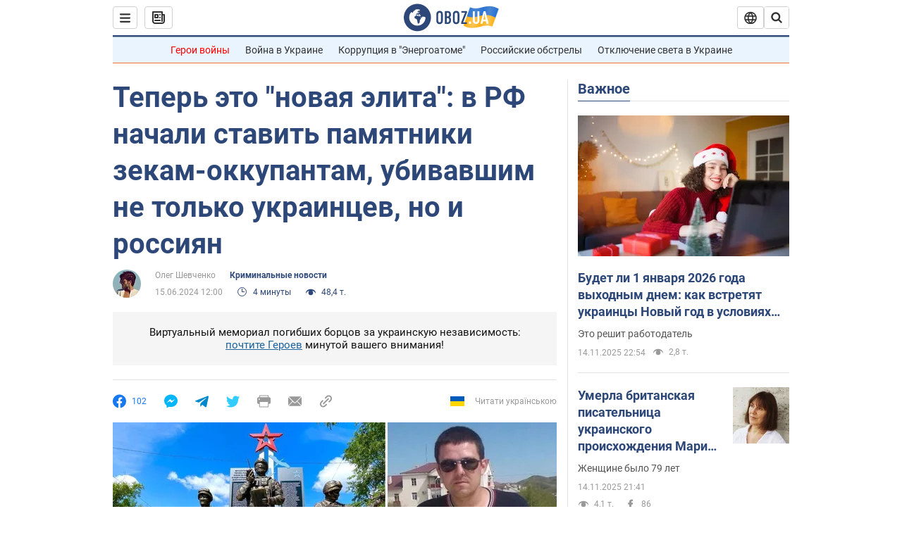

--- FILE ---
content_type: application/x-javascript; charset=utf-8
request_url: https://servicer.idealmedia.io/1418748/1?nocmp=1&sessionId=69181bef-0e0a7&sessionPage=1&sessionNumberWeek=1&sessionNumber=1&cbuster=1763187695805388502137&pvid=7e6532da-b33a-44a8-95cc-579b3b5ebf96&implVersion=11&lct=1759746480&mp4=1&ap=1&consentStrLen=0&wlid=be8b55fc-e6b7-4bed-b448-6c69efbb8958&uniqId=08668&niet=4g&nisd=false&evt=%5B%7B%22event%22%3A1%2C%22methods%22%3A%5B1%2C2%5D%7D%2C%7B%22event%22%3A2%2C%22methods%22%3A%5B1%2C2%5D%7D%5D&pv=5&jsv=es6&dpr=1&hashCommit=a1ea3164&apt=2024-06-15T12%3A00%3A00&tfre=3988&scale_metric_1=64.00&scale_metric_2=256.00&scale_metric_3=100.00&w=0&h=1&tl=150&tlp=1&sz=0x1&szp=1&szl=1&cxurl=https%3A%2F%2Fincident.obozrevatel.com%2Fcrime%2Fteper-eto-novaya-elita-v-rf-stali-stavit-pamyatniki-zekam-okkupantam-ubivavshim-ne-tolko-ukraintsev-no-i-rossiyan.htm&ref=&lu=https%3A%2F%2Fincident.obozrevatel.com%2Fcrime%2Fteper-eto-novaya-elita-v-rf-stali-stavit-pamyatniki-zekam-okkupantam-ubivavshim-ne-tolko-ukraintsev-no-i-rossiyan.htm
body_size: 809
content:
var _mgq=_mgq||[];
_mgq.push(["IdealmediaLoadGoods1418748_08668",[
["champion.com.ua","11869089","1","Називав \"пилюкою\" і звинувачував у привороті","Дружина Коноплі розповіла про стосунки з гравцем Динамо","0","","","","tKmV2JPyeH6--p3IA2sMsIGisNhxlCHelVcmlG_WaT9KLdfngGlto9qxGjRgYmxhJP9NESf5a0MfIieRFDqB_Kldt0JdlZKDYLbkLtP-Q-Vvre0jNE4EJphqz6XxqDTk",{"i":"https://s-img.idealmedia.io/n/11869089/45x45/507x0x1056x1056/aHR0cDovL2ltZ2hvc3RzLmNvbS90LzIwMjUtMTEvNjg3MDQxLzgyMDc3Yzg1OTdhOWYzNWM3YWM4OWZhMDM1OGZjMDQ2LmpwZw.webp?v=1763187695-M--afWg-yD2rKKvR5OhdAfbAEVRGzr-WP2ZblZjXeF4","l":"https://clck.idealmedia.io/pnews/11869089/i/1298901/pp/1/1?h=tKmV2JPyeH6--p3IA2sMsIGisNhxlCHelVcmlG_WaT9KLdfngGlto9qxGjRgYmxhJP9NESf5a0MfIieRFDqB_Kldt0JdlZKDYLbkLtP-Q-Vvre0jNE4EJphqz6XxqDTk&utm_campaign=obozrevatel.com&utm_source=obozrevatel.com&utm_medium=referral&rid=56583ead-c1eb-11f0-9cf6-d404e6f98490&tt=Direct&att=3&afrd=296&iv=11&ct=1&gdprApplies=0&muid=paezP8Ddzclm&st=-300&mp4=1&h2=RGCnD2pppFaSHdacZpvmnsy2GX6xlGXVu7txikoXAu9kApNTXTADCUxIDol3FKO5zpSwCTRwppme7hac-lJkcw**","adc":[],"sdl":0,"dl":"","category":"Спорт","dbbr":0,"bbrt":0,"type":"e","media-type":"static","clicktrackers":[],"cta":"Читати далі","cdt":"","tri":"56584e99-c1eb-11f0-9cf6-d404e6f98490","crid":"11869089"}],],
{"awc":{},"dt":"desktop","ts":"","tt":"Direct","isBot":1,"h2":"RGCnD2pppFaSHdacZpvmnsy2GX6xlGXVu7txikoXAu9kApNTXTADCUxIDol3FKO5zpSwCTRwppme7hac-lJkcw**","ats":0,"rid":"56583ead-c1eb-11f0-9cf6-d404e6f98490","pvid":"7e6532da-b33a-44a8-95cc-579b3b5ebf96","iv":11,"brid":32,"muidn":"paezP8Ddzclm","dnt":2,"cv":2,"afrd":296,"consent":true,"adv_src_id":39175}]);
_mgqp();
